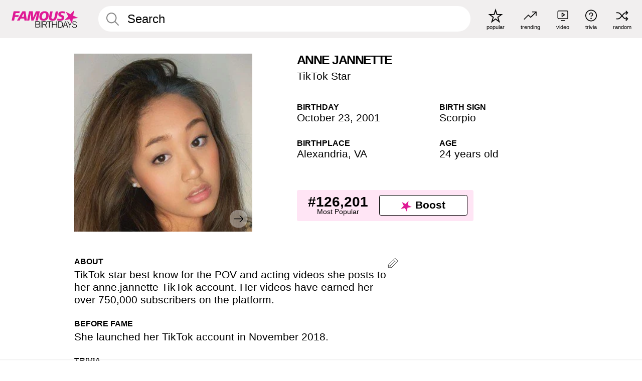

--- FILE ---
content_type: text/html; charset=UTF-8
request_url: https://www.famousbirthdays.com/people/anne-jannette.html
body_size: 6213
content:
<!DOCTYPE html>
<html class="no-js" lang= "en" >
  <head>
    <link rel="preconnect" href="https://a.pub.network/" crossorigin />
    <link rel="preconnect" href="https://c.pub.network/" crossorigin />
    <link rel="preconnect" href="https://d.pub.network/" crossorigin />
    <link rel="preconnect" href="https://c.amazon-adsystem.com" crossorigin />
    <link rel="preconnect" href="https://s.amazon-adsystem.com" crossorigin />


     
            <link rel="preload" href="https://www.famousbirthdays.com/faces/jannette-anne-image.jpg"  as="image"  >      
          
    <meta charset="utf-8">
        <meta http-equiv="X-UA-Compatible" content="IE=edge">

    <meta name="viewport" content="width=device-width, initial-scale=1">
    <title>Anne Jannette - Age, Family, Bio | Famous Birthdays </title>
    <meta name="description" content="Anne Jannette: her birthday, what she did before fame, her family life, fun trivia facts, popularity rankings, and more.">

    <link rel="icon" href="/favicon.ico" sizes="any">
    <link rel="apple-touch-icon" href="/apple-touch-icon.png">
    <link rel="manifest" href="/manifest.json">
    <style>
      [id^='famousbirthdays_']{
        display:flex;align-items:center;justify-content:center;flex-direction:column;
        min-height:calc(var(--height) + var(--fsAddBuffer, 0px));
        height:calc(var(--height) + var(--fsAddBuffer, 0px));
        width:100%;
      }
      #famousbirthdays_incontent_1,
      #famousbirthdays_incontent_2,
      #famousbirthdays_incontent_3,
      #famousbirthdays_incontent_4,
      #famousbirthdays_leaderboard { --height:250px; }
      @media (min-width:768px){
        #famousbirthdays_incontent_1,
        #famousbirthdays_incontent_2,
        #famousbirthdays_incontent_3,
        #famousbirthdays_leaderboard { --height:90px; }
        #famousbirthdays_siderail_right_1 { --height:600px; width:300px; }
        #famousbirthdays_siderail_right_2 { --height:250px; width:300px; }
      }
    </style>

    <link rel="stylesheet" href="/static/css/combined.min.css?v434">

  

        
    
          <script data-cfasync="false" type="text/javascript">
    var freestar = freestar || {};
    freestar.queue = freestar.queue || [];
    freestar.config = freestar.config || {};
    freestar.config.enabled_slots = [];
    freestar.initCallback = function () { (freestar.config.enabled_slots.length === 0) ? freestar.initCallbackCalled = false : freestar.newAdSlots(freestar.config.enabled_slots) }
</script>
<script src="https://a.pub.network/famousbirthdays-com/pubfig.min.js" data-cfasync="false" async></script>
<script>
var useSSL="https:"==document.location.protocol</script>
    
           <meta name="twitter:card" content="summary_large_image">
      <meta name="twitter:title" content="Anne Jannette">
      <meta name="twitter:site" content="FamousBirthdays">
      <meta name="twitter:description" content="Fun facts: before fame, family life, popularity rankings, and more.">
      <meta name="twitter:url" content="https://www.famousbirthdays.com/people/anne-jannette.html">
      <meta name="twitter:image:src" content="https://www.famousbirthdays.com/faces/jannette-anne-image.jpg">
      <meta name="twitter:domain" content="FamousBirthdays.com">

      <meta property="og:site_name" content="Famous Birthdays"/>
      <meta property="og:type" content="website"/>
      <meta property="og:url" content="https://www.famousbirthdays.com/people/anne-jannette.html"/>
      <meta property="og:title" content="Anne Jannette"/>
      <meta property="og:image" content="https://www.famousbirthdays.com/faces/jannette-anne-image.jpg"/>
      <meta property="og:image:secure_url" content="https://www.famousbirthdays.com/faces/jannette-anne-image.jpg"/>
      <meta property="og:description" content="Fun facts: before fame, family life, popularity rankings, and more."/>
    
                <script type="application/ld+json">{
        "@context": "https://schema.org",
        "@type": "Person",
        "@id": "https://www.famousbirthdays.com/people/anne-jannette.html#person",
        "url": "https://www.famousbirthdays.com/people/anne-jannette.html",
        "name": "Anne Jannette",
        "givenName": "Anne",
                "familyName": "Jannette",
                                "image": "https://www.famousbirthdays.com/faces/jannette-anne-image.jpg",
                "description": "TikTok star best know for the POV and acting videos she posts to her anne.jannette TikTok account. Her videos have earned her over 750,000 subscribers on the platform. ",
        "jobTitle": "TikTok Star",
        "birthDate": "2001-10-23",
        "birthPlace": { 
          "@type": "Place", 
          "name": "Alexandria, Virginia, United States" 
        }  
      }</script>
    
    

    
  </head>
  <body>
    <div class="site-header">
  <a href="/" class="site-header__home" aria-label="To Famous Birthdays homepage">
    <span class="site-header__logo">
      <svg class="icon icon--logo-fb">
        <use xlink:href="/static/fonts/famous-icons.svg#icon-logo-fb"></use>
      </svg>
    </span>
    <span class="site-header__logo-mobile">
      <svg class="icon icon--logo-fb-mobile">
        <use xlink:href="/static/fonts/famous-icons.svg#icon-logo-fb-mobile"></use>
      </svg>
    </span>
  </a>
  <form id="fb_search" class="search  " role="form" name="fb_search" action="/search" method="post">
	<fieldset>
	    <input autocomplete="off" id="main-search" type="search" name="q" placeholder=" Search " class="type-24-26 search-bar"  aria-label="Enter Celebrity or Date" maxlength="80"  data-dark_theme="0" >
	    <div class="search-button">
	      <svg class="icon icon--search">
	        <use xlink:href="/static/fonts/famous-icons.svg#icon-search"></use>
	      </svg>
	    </div>  
	    <button type="submit" class="search-submit" aria-label="Search"></button>
	    <ul  id="autocomplete-suggestions"  class="autocomplete-suggestions search-suggestions " ></ul>
	    
	</fieldset>
</form>



  <div class="site-navigation">
    <a href="/most-popular-people.html" title="popular">
      <span class="site-navigation__icon">
        <svg class="icon icon--popular">
          <use xlink:href="/static/fonts/famous-icons.svg#icon-popular"></use>
        </svg>
      </span>
      <span>popular</span>
    </a>
    <a href="/trending" title="trending">
      <span class="site-navigation__icon">
        <svg class="icon icon--trending">
          <use xlink:href="/static/fonts/famous-icons.svg#icon-trending"></use>
        </svg>
      </span>
      <span>trending</span>
    </a>

        <a href="/video" title="video">
      <span class="site-navigation__icon">
        <svg class="icon icon--qa">
          <use xlink:href="/static/fonts/famous-icons.svg#icon-qa"></use>
        </svg>
      </span>
      <span>video</span>
    </a>
        <a href="/trivia" title="trivia">
      <span class="site-navigation__icon">
        <svg class="icon icon--trivia">
          <use xlink:href="/static/fonts/famous-icons.svg#icon-trivia"></use>
        </svg>
      </span>
      <span>trivia</span>
    </a>
    <a id="random-person" href="#" title="random" class="random-person">
      <span class="site-navigation__icon">
        <svg class="icon icon--random">
          <use xlink:href="/static/fonts/famous-icons.svg#icon-random"></use>
        </svg>
      </span>
      <span>random</span>
    </a>
  </div>
</div>
    <main class=" layout--is-narrow ">
       <div class="section-row modifierSize section-row--size-xs section-half-bottom">
	<div class="bio-module">
		<div class="column">
			
														<div class="profile-pictures-carousel">
						<input name="profile-pictures-carousel" id="slide-0" type="radio" class="slide-anchor" checked="true">
					
											
						
					 	<input name="profile-pictures-carousel" id="slide-1" type="radio" class="slide-anchor">
					 						 	
					 	<input name="profile-pictures-carousel" id="slide-2" type="radio" class="slide-anchor">
					 						 	
					 	<input name="profile-pictures-carousel" id="slide-3" type="radio" class="slide-anchor">
					 						 	
					 	<input name="profile-pictures-carousel" id="slide-4" type="radio" class="slide-anchor">
					 						 	
					 	<input name="profile-pictures-carousel" id="slide-5" type="radio" class="slide-anchor">
					 						 	
					 	<input name="profile-pictures-carousel" id="slide-6" type="radio" class="slide-anchor">
					 						 						 

						  						  <div class="profile-pictures-carousel__viewport">
						  							  		<div class="profile-pictures-carousel__slide slide-0">
							        <img src="https://www.famousbirthdays.com/faces/jannette-anne-image.jpg" fetchpriority="high" decoding="async" 											alt="Anne Jannette Profile Picture"
										 >
							    </div>
							    
						  								  	
						  							  									  		<div class="profile-pictures-carousel__slide slide-1">
							  											        <img 
								        	src="https://www.famousbirthdays.com/headshots/anne-jannette-1.jpg" 
								        										 			alt="Anne Jannette Headshot 2 of 7"
									 										        	loading="lazy">
								    </div>
								   
						  								  									  		<div class="profile-pictures-carousel__slide slide-2">
							  											        <img 
								        	src="https://www.famousbirthdays.com/headshots/anne-jannette-2.jpg" 
								        										 			alt="Anne Jannette Headshot 3 of 7"
									 										        	loading="lazy">
								    </div>
								   
						  								  									  		<div class="profile-pictures-carousel__slide slide-3">
							  											        <img 
								        	src="https://www.famousbirthdays.com/headshots/anne-jannette-3.jpg" 
								        										 			alt="Anne Jannette Headshot 4 of 7"
									 										        	loading="lazy">
								    </div>
								   
						  								  									  		<div class="profile-pictures-carousel__slide slide-4">
							  											        <img 
								        	src="https://www.famousbirthdays.com/headshots/anne-jannette-4.jpg" 
								        										 			alt="Anne Jannette Headshot 5 of 7"
									 										        	loading="lazy">
								    </div>
								   
						  								  									  		<div class="profile-pictures-carousel__slide slide-5">
							  											        <img 
								        	src="https://www.famousbirthdays.com/headshots/anne-jannette-5.jpg" 
								        										 			alt="Anne Jannette Headshot 6 of 7"
									 										        	loading="lazy">
								    </div>
								   
						  								  									  		<div class="profile-pictures-carousel__slide slide-6">
							  											        <img 
								        	src="https://www.famousbirthdays.com/headshots/anne-jannette-6.jpg" 
								        										 			alt="Anne Jannette Headshot 7 of 7"
									 										        	loading="lazy">
								    </div>
								   
						  								  								  							  	
						  </div>

						  						  <div class="profile-pictures-carousel__controls">
						  							  		<div class="profile-pictures-carousel__control-arrows control-arrows-0">
		        
							        <label for="slide-1" class="profile-pictures-carousel__arrow profile-pictures-carousel__arrow--right">
							            <svg class="icon icon--carousel-arrow-left">
							              <use xlink:href="/static/fonts/famous-icons.svg#icon-carousel-arrow-left"></use>
							            </svg>
							          </label>
							    </div>
						  								  	
						  							  		
									<div class="profile-pictures-carousel__control-arrows control-arrows-1">
										
										<label for="slide-0" class="profile-pictures-carousel__arrow profile-pictures-carousel__arrow--left">
										    <svg class="icon icon--carousel-arrow-left">
										      <use xlink:href="/static/fonts/famous-icons.svg#icon-carousel-arrow-left"></use>
										    </svg>
									  	</label>
									  											<label for="slide-2" class="profile-pictures-carousel__arrow profile-pictures-carousel__arrow--right">
									    	<svg class="icon icon--carousel-arrow-left">
									      		<use xlink:href="/static/fonts/famous-icons.svg#icon-carousel-arrow-left"></use>
									    	</svg>
									  	</label>
									  										</div>
								     
						  								  		
									<div class="profile-pictures-carousel__control-arrows control-arrows-2">
										
										<label for="slide-1" class="profile-pictures-carousel__arrow profile-pictures-carousel__arrow--left">
										    <svg class="icon icon--carousel-arrow-left">
										      <use xlink:href="/static/fonts/famous-icons.svg#icon-carousel-arrow-left"></use>
										    </svg>
									  	</label>
									  											<label for="slide-3" class="profile-pictures-carousel__arrow profile-pictures-carousel__arrow--right">
									    	<svg class="icon icon--carousel-arrow-left">
									      		<use xlink:href="/static/fonts/famous-icons.svg#icon-carousel-arrow-left"></use>
									    	</svg>
									  	</label>
									  										</div>
								     
						  								  		
									<div class="profile-pictures-carousel__control-arrows control-arrows-3">
										
										<label for="slide-2" class="profile-pictures-carousel__arrow profile-pictures-carousel__arrow--left">
										    <svg class="icon icon--carousel-arrow-left">
										      <use xlink:href="/static/fonts/famous-icons.svg#icon-carousel-arrow-left"></use>
										    </svg>
									  	</label>
									  											<label for="slide-4" class="profile-pictures-carousel__arrow profile-pictures-carousel__arrow--right">
									    	<svg class="icon icon--carousel-arrow-left">
									      		<use xlink:href="/static/fonts/famous-icons.svg#icon-carousel-arrow-left"></use>
									    	</svg>
									  	</label>
									  										</div>
								     
						  								  		
									<div class="profile-pictures-carousel__control-arrows control-arrows-4">
										
										<label for="slide-3" class="profile-pictures-carousel__arrow profile-pictures-carousel__arrow--left">
										    <svg class="icon icon--carousel-arrow-left">
										      <use xlink:href="/static/fonts/famous-icons.svg#icon-carousel-arrow-left"></use>
										    </svg>
									  	</label>
									  											<label for="slide-5" class="profile-pictures-carousel__arrow profile-pictures-carousel__arrow--right">
									    	<svg class="icon icon--carousel-arrow-left">
									      		<use xlink:href="/static/fonts/famous-icons.svg#icon-carousel-arrow-left"></use>
									    	</svg>
									  	</label>
									  										</div>
								     
						  								  		
									<div class="profile-pictures-carousel__control-arrows control-arrows-5">
										
										<label for="slide-4" class="profile-pictures-carousel__arrow profile-pictures-carousel__arrow--left">
										    <svg class="icon icon--carousel-arrow-left">
										      <use xlink:href="/static/fonts/famous-icons.svg#icon-carousel-arrow-left"></use>
										    </svg>
									  	</label>
									  											<label for="slide-6" class="profile-pictures-carousel__arrow profile-pictures-carousel__arrow--right">
									    	<svg class="icon icon--carousel-arrow-left">
									      		<use xlink:href="/static/fonts/famous-icons.svg#icon-carousel-arrow-left"></use>
									    	</svg>
									  	</label>
									  										</div>
								     
						  								  		
									<div class="profile-pictures-carousel__control-arrows control-arrows-6">
										
										<label for="slide-5" class="profile-pictures-carousel__arrow profile-pictures-carousel__arrow--left">
										    <svg class="icon icon--carousel-arrow-left">
										      <use xlink:href="/static/fonts/famous-icons.svg#icon-carousel-arrow-left"></use>
										    </svg>
									  	</label>
									  										</div>
								     
						  								  								  							  </div>


					   <div class="profile-pictures-carousel__swipe-indicator">
					    <svg class="icon icon--swipe-indicator">
					      <use xlink:href="/static/fonts/famous-icons.svg#icon-swipe-indicator"></use>
					    </svg>
					  </div>

					  <div class="profile-pictures-carousel__randomizer">
					    <a id="random-person-mobile" href="#" title="Random" class="random-person-mobile hidden-sm hidden-md hidden-lg">
					      <svg class="icon icon--random">
					        <use xlink:href="/static/fonts/famous-icons.svg#icon-random"></use>
					      </svg>
					    </a>
					  </div>
												<style>
															/* Slide 0 */
							    .profile-pictures-carousel > #slide-0:checked ~ .profile-pictures-carousel__viewport > .profile-pictures-carousel__slide {
							      transform:translate3d(0%, 0, 0);
							    }
							    .profile-pictures-carousel > #slide-0:checked ~ .profile-pictures-carousel__controls > .control-arrows-0 {
							      display: none;
							    }
							    .profile-pictures-carousel > #slide-0:checked ~ .profile-pictures-carousel__controls > .control-arrows-0 {
							      display: flex;
							    }
							
																				  								  			/* Slide 1 */
								    .profile-pictures-carousel > #slide-1:checked ~ .profile-pictures-carousel__viewport > .profile-pictures-carousel__slide {
								      transform: translate3d(-100%, 0, 0);
								    }
								    .profile-pictures-carousel > #slide-1:checked ~ .profile-pictures-carousel__controls > .control-arrows-0 {
								      display: none;
								    }
								    .profile-pictures-carousel > #slide-1:checked ~ .profile-pictures-carousel__controls > .control-arrows-1 {
								      display: flex;
								    }
									    
						  								  			/* Slide 2 */
								    .profile-pictures-carousel > #slide-2:checked ~ .profile-pictures-carousel__viewport > .profile-pictures-carousel__slide {
								      transform: translate3d(-200%, 0, 0);
								    }
								    .profile-pictures-carousel > #slide-2:checked ~ .profile-pictures-carousel__controls > .control-arrows-0 {
								      display: none;
								    }
								    .profile-pictures-carousel > #slide-2:checked ~ .profile-pictures-carousel__controls > .control-arrows-2 {
								      display: flex;
								    }
									    
						  								  			/* Slide 3 */
								    .profile-pictures-carousel > #slide-3:checked ~ .profile-pictures-carousel__viewport > .profile-pictures-carousel__slide {
								      transform: translate3d(-300%, 0, 0);
								    }
								    .profile-pictures-carousel > #slide-3:checked ~ .profile-pictures-carousel__controls > .control-arrows-0 {
								      display: none;
								    }
								    .profile-pictures-carousel > #slide-3:checked ~ .profile-pictures-carousel__controls > .control-arrows-3 {
								      display: flex;
								    }
									    
						  								  			/* Slide 4 */
								    .profile-pictures-carousel > #slide-4:checked ~ .profile-pictures-carousel__viewport > .profile-pictures-carousel__slide {
								      transform: translate3d(-400%, 0, 0);
								    }
								    .profile-pictures-carousel > #slide-4:checked ~ .profile-pictures-carousel__controls > .control-arrows-0 {
								      display: none;
								    }
								    .profile-pictures-carousel > #slide-4:checked ~ .profile-pictures-carousel__controls > .control-arrows-4 {
								      display: flex;
								    }
									    
						  								  			/* Slide 5 */
								    .profile-pictures-carousel > #slide-5:checked ~ .profile-pictures-carousel__viewport > .profile-pictures-carousel__slide {
								      transform: translate3d(-500%, 0, 0);
								    }
								    .profile-pictures-carousel > #slide-5:checked ~ .profile-pictures-carousel__controls > .control-arrows-0 {
								      display: none;
								    }
								    .profile-pictures-carousel > #slide-5:checked ~ .profile-pictures-carousel__controls > .control-arrows-5 {
								      display: flex;
								    }
									    
						  								  			/* Slide 6 */
								    .profile-pictures-carousel > #slide-6:checked ~ .profile-pictures-carousel__viewport > .profile-pictures-carousel__slide {
								      transform: translate3d(-600%, 0, 0);
								    }
								    .profile-pictures-carousel > #slide-6:checked ~ .profile-pictures-carousel__controls > .control-arrows-0 {
								      display: none;
								    }
								    .profile-pictures-carousel > #slide-6:checked ~ .profile-pictures-carousel__controls > .control-arrows-6 {
								      display: flex;
								    }
									    
						  								  	
						</style>
					</div>
							
					</div>

		<div class="column">
			<div class="bio-module__info">
				<h1 class="type-34">
		        <span class="bio-module__first-name">Anne Jannette</span>
		        						      </h1>
		      				<p class="type-20-24 bio-module__profession">
					<a href="https://www.famousbirthdays.com/profession/tiktokstar.html"> 
						TikTok Star
					</a>
				</p>
			  
			  	<div class="bio-module__person-attributes">
			  					  		<p>
			          <span class="type-16-18">
			          	 Birthday 			          </span>
			          <span>
			          																<a href="/october23.html">October 23</a>,    <a href="/year/2001.html">2001</a> 									          </span>
			        </p>
			        
			        			        <p>
			          <span class="type-16-18">Birth Sign</span>
			          <span><a  href="/astrology/scorpio.html">Scorpio</a></span>
			        </p>
			        
			        <p>
			          <span class="type-16-18">Birthplace</span>
			          <span>
			          																<a href="https://www.famousbirthdays.com/city/alexandria-va.html">Alexandria</a>,													
																														<a href="/birthplace/virginia.html">  VA </a>
																								          </span>
			        </p>

			        			        <p>
			          <span class="type-16-18">Age </span>
			          <span><a href="/age/24.html">24 years old</a></span>
			        </p>
			        			  	</div>
			</div>

						<div class="bio-module__boost-block">
				<div class="boost-block type-14-16">
					<p>
			          <span class="boost-block__rank type-36">#126,201</span>
			          <span>Most Popular</span>
			        </p>
			        <button id="btn-boost" class="bar-button type-28 btn-boost" type="button">
			        	<span class="icon">
					      <svg class="icon icon--logo-fb-mobile">
					        <use xlink:href="/static/fonts/famous-icons.svg#icon-logo-fb-mobile"></use>
					      </svg>
					    </span>
				    	<span>Boost</span>
				    </button>
				</div>
							</div>
					</div>
	</div>
</div>

<div class="section-row modifierSize section-row--size-s section-no-bottom">
	<div class="about-container">
		<div class="about">
			<div class="about-module section-half-bottom-desktop">
				<h2>About </h2>
  				<p>TikTok star best know for the POV and acting videos she posts to her anne.jannette TikTok account. Her videos have earned her over 750,000 subscribers on the platform. </p>

  				<h2>Before Fame</h2>
				<p>She launched her TikTok account in November 2018. </p>

				<h2>Trivia</h2>
				<p>Her videos have received over 44 million likes on TikTok. She has posted several comedy videos on TikTok. She also posts various romance-related videos on her channel where she offers advice such as never to kiss with your eyes open.</p>

				<h2>Family Life</h2>
				<p>Her younger cousin has appeared on her TikTok account. </p>

				<h2>Associated With</h2>
				<p >She posted a duet with fellow TikTok star <a href="https://www.famousbirthdays.com/people/itsjustjennaaaa.html">itsjustjennaaaa</a> in May 2020.</p>


				
								<div class="inline-banners inline-banners-profile hidden-md hidden-lg">
					<div align="center" data-freestar-ad="__300x250" id="famousbirthdays_incontent_4">
  <script data-cfasync="false" type="text/javascript">
    freestar.config.enabled_slots.push({ placementName: "famousbirthdays_incontent_4", slotId: "famousbirthdays_incontent_4" });
  </script>
</div>



				</div>
								
				<a id="btn-edit" href="#" class="to-edit btn-edit" data-url="anne-jannette.html" title="Send Suggestion">
					<svg class="icon icon--pencil">
					  	<use xlink:href="/static/fonts/famous-icons.svg#icon-pencil"></use>
					</svg>
				</a>
			</div>

			
			
		</div>
      
		<div class="banners profile-sidebar">
			<div align="center" data-freestar-ad="__300x600" id="famousbirthdays_siderail_right_1">
  <script data-cfasync="false" type="text/javascript">
    freestar.config.enabled_slots.push({ placementName: "famousbirthdays_siderail_right_1", slotId: "famousbirthdays_siderail_right_1" });
  </script>
</div>



			
					</div>
	</div>
</div>

<div class="section-row modifierSize section-row--size-s">
	<div class="popularity-module">
		<h2 class="type-30-32">
			Popularity 

			 
				 
			

			

		</h2>
		<div class="columns-3 popularity-module__inner">
			<div class="column">
																<a class="ranking-item ranking-item--theme-LightPink ranking-item--size-s" href="/most-popular-people.html">
						  <span class="ranking-item__profile type-24-26">
						    
						    <span class="ranking-item__label">Most Popular</span>
						  </span>
						  <span class="ranking-item__rank type-36">
						   #126,201
						  </span>
						</a>
																					<a class="ranking-item ranking-item--theme-LightPink ranking-item--size-s" href="https://www.famousbirthdays.com/city/alexandria-va.html">
						  <span class="ranking-item__profile type-24-26">
						    
						    <span class="ranking-item__label">Born in Alexandria, VA</span>
						  </span>
						  <span class="ranking-item__rank type-36">
						   #36
						  </span>
						</a>
																						
			</div>
			<div class="column">
																																		<a class="ranking-item ranking-item--theme-BabyPink ranking-item--size-s" href="/names/sign/anne-scorpio.html">
						  <span class="ranking-item__profile type-24-26">
						    
						    <span class="ranking-item__label">Scorpio Named Anne</span>
						  </span>
						  <span class="ranking-item__rank type-36">
						   #5
						  </span>
						</a>
													
			</div>
			<div class="column">
																																			
			</div>
		</div>
	</div>
</div>






	<div class="section-row  modifierSize section-row--size-xs section-half-bottom ">
		<div class="tiles-module grid-item-aspect-1-1">
			<h2 class="type-30-32">
				   Anne Jannette Is A Member Of   			</h2>
			<div class="tiles tiles--columns-4 tiles--gap-Y tiles--only-last-4-mobile">

														
					<div class="tile__item">
						<a class="tile" href="/age/24.html">
							<div class="tile__picture">
								<img src="https://www.famousbirthdays.com/thumbnails/steak-medium.jpg" alt="24 Year Olds" loading="lazy">
							</div>
							<p class="type-16-18-small">24 Year Olds</p>
						</a>
					</div>
				
									
					<div class="tile__item">
						<a class="tile" href="/profession/tiktokstar.html">
							<div class="tile__picture">
								<img src="https://www.famousbirthdays.com/pages/images/thumbnails/tiktokstar_993.jpg" alt="TikTok Stars" loading="lazy">
							</div>
							<p class="type-16-18-small">TikTok Stars</p>
						</a>
					</div>
				
									
					<div class="tile__item">
						<a class="tile" href="/names/anne.html">
							<div class="tile__picture">
								<img src="https://www.famousbirthdays.com/thumbnails/hathaway-anne-medium.jpg" alt="First Name Anne" loading="lazy">
							</div>
							<p class="type-16-18-small">First Name Anne</p>
						</a>
					</div>
				
									
					<div class="tile__item">
						<a class="tile" href="/birthplace/virginia.html">
							<div class="tile__picture">
								<img src="https://www.famousbirthdays.com/pages/images/thumbnails/virginia_499.jpg" alt="Born in Virginia" loading="lazy">
							</div>
							<p class="type-16-18-small">Born in Virginia</p>
						</a>
					</div>
				
											</div>
		</div>
	</div>

	
			<div class="banners">
	<div align="center" data-freestar-ad="__300x250 __970x90" id="famousbirthdays_incontent_1">
  <script data-cfasync="false" type="text/javascript">
    freestar.config.enabled_slots.push({ placementName: "famousbirthdays_incontent_1", slotId: "famousbirthdays_incontent_1" });
  </script>
</div>



</div>	
	
	<div class="section-row ">
		<div class="tiles-module grid-item-aspect-1-1">
			<h2 class="type-30-32">
				 Anne Jannette Fans Also Viewed 			</h2>
			<div class="tiles tiles--columns-4 tiles--gap-Y tiles--only-last-4-mobile">

														<div class="tile__item">
						<a class="tile" href="https://www.famousbirthdays.com/people/lexi-rivera.html">
							<div class="tile__picture">
								<img src="https://www.famousbirthdays.com/thumbnails/rivera-lexi-medium.jpg" alt="Lexi Rivera" loading="lazy">
							</div>
							<p class="type-16-18-small">Lexi Rivera</p>
													    	<p class="tile__description type-14-16">TikTok Star</p>
						    						</a>
					</div>
									<div class="tile__item">
						<a class="tile" href="https://www.famousbirthdays.com/people/addison-easterling.html">
							<div class="tile__picture">
								<img src="https://www.famousbirthdays.com/thumbnails/easterling-addison-medium.jpg" alt="Addison Rae" loading="lazy">
							</div>
							<p class="type-16-18-small">Addison Rae</p>
													    	<p class="tile__description type-14-16">TikTok Star</p>
						    						</a>
					</div>
									<div class="tile__item">
						<a class="tile" href="https://www.famousbirthdays.com/people/sunday-kalogeras.html">
							<div class="tile__picture">
								<img src="https://www.famousbirthdays.com/thumbnails/kalogeras-sunday-medium.jpg" alt="Sunday Kalogeras" loading="lazy">
							</div>
							<p class="type-16-18-small">Sunday Kalogeras</p>
													    	<p class="tile__description type-14-16">TikTok Star</p>
						    						</a>
					</div>
									<div class="tile__item">
						<a class="tile" href="https://www.famousbirthdays.com/people/brooke-monk.html">
							<div class="tile__picture">
								<img src="https://www.famousbirthdays.com/thumbnails/monk-brooke-medium.jpg" alt="Brooke Monk" loading="lazy">
							</div>
							<p class="type-16-18-small">Brooke Monk</p>
													    	<p class="tile__description type-14-16">TikTok Star</p>
						    						</a>
					</div>
											</div>
		</div>
	</div>
	
	
	
	<div class="section-row">
		<div class="columns-2">
							<div class="column today-tiles-container">
					<div class="tiles-module">
						<h2 class="type-30-32"><a href="/october23.html">More October 23 Birthdays</a></h2>

						<div class="tiles tiles--columns-3 tiles--gap-Y tiles--only-last-2-mobile">

												<div class="tile__item">
							<a class="tile" href="https://www.famousbirthdays.com/people/ryan-reynolds.html">
								<div class="tile__picture">
									<img src="https://www.famousbirthdays.com/thumbnails/reynolds-ryan-medium.jpg" alt="Ryan Reynolds" loading="lazy">
								</div>
								<p class="type-16-18-small">Ryan Reynolds</p>
								<p class="tile__description type-14-16">Movie Actor</p>
							</a>
						</div>

											<div class="tile__item">
							<a class="tile" href="https://www.famousbirthdays.com/people/pele.html">
								<div class="tile__picture">
									<img src="https://www.famousbirthdays.com/thumbnails/pele-medium.jpg" alt="Pelé" loading="lazy">
								</div>
								<p class="type-16-18-small">Pelé</p>
								<p class="tile__description type-14-16">Soccer Player</p>
							</a>
						</div>

					
						<div class="tile__item">
							<a class="rounded-button" href="/october23.html" aria-label="More October 23 Birthdays">
								<span class="type-28">More</span>
							</a>
						</div>
					</div>
					</div>
				</div>
			
			
			<div class="column">
				<div class="tiles-module">
					<h2 class="type-30-32"><a href="/astrology/scorpio.html">More Scorpios</a></h2>

					<div class="tiles tiles--columns-3 tiles--gap-Y tiles--only-last-2-mobile">

										<div class="tile__item">
				      <a class="tile" href="https://www.famousbirthdays.com/people/aubrey-drake-graham.html">
				        <div class="tile__picture">
				            <img src="https://www.famousbirthdays.com/thumbnails/graham-aubrey-medium.jpg"  alt="Drake" loading="lazy">
				          </div>
				        <p class="type-16-18-small">Drake</p>
				        <p class="tile__description type-14-16">Rapper</p>
				        
				        
				        
				      </a>
				  </div>

				  					<div class="tile__item">
				      <a class="tile" href="https://www.famousbirthdays.com/people/2xrakai.html">
				        <div class="tile__picture">
				            <img src="https://www.famousbirthdays.com/thumbnails/2xrakai-medium.jpg"  alt="2xrakai" loading="lazy">
				          </div>
				        <p class="type-16-18-small">2xrakai</p>
				        <p class="tile__description type-14-16">Twitch Star</p>
				        
				        
				        
				      </a>
				  </div>

				  
				    <div class="tile__item">
				      <a class="rounded-button" href="/astrology/scorpio.html"  aria-label="More Scorpios">
				    	<span class="type-28">More</span>
				  	  </a>
				    </div>
				</div>
			</div>

		</div>
	</div>
</div>

<!-- edit form -->
<form id="edit-form" name="edit_form" action="/people/edits" method="post">
	<input type="hidden" name="url" value="anne-jannette.html">
</form>











              <div class="banners">
        <div align="center" data-freestar-ad="__300x250 __970x90" id="famousbirthdays_incontent_3">
  <script data-cfasync="false" type="text/javascript">
    freestar.config.enabled_slots.push({ placementName: "famousbirthdays_incontent_3", slotId: "famousbirthdays_incontent_3" });
  </script>
</div>



      </div>
          </main>
    <div class="site-footer">
      <div class="site-footer__row">
        <a class="site-footer__row__left site-footer__logo" href="/" aria-label="Home">
          <svg class="icon icon--logo-fb">
            <use xlink:href="/static/fonts/famous-icons.svg#icon-logo-fb"></use>
          </svg>
        </a>
        <div class="site-footer__row__right site-footer__icons">
          <ul class="site-footer__social">
                        <li>
              <a href="https://instagram.com/famousbirthdays" target="_blank" rel="noopener" aria-label="Famous Birthdays on Instagram">
                <svg class="icon icon--instagram">
                  <use xlink:href="/static/fonts/famous-icons.svg#icon-instagram"></use>
                </svg>
              </a>
            </li>
             

                        <li>
              <a href="https://www.tiktok.com/@famousbirthdays" target="_blank" rel="noopener" aria-label="Famous Birthdays on TikTok">
                <svg class="icon icon--tiktok">
                  <use xlink:href="/static/fonts/famous-icons.svg#icon-tiktok"></use>
                </svg>
              </a>
            </li>
             

                        <li>
              <a href="https://twitter.com/famousbirthdays" target="_blank" rel="noopener" aria-label="Famous Birthdays on Twitter">
                <svg class="icon icon--twitter">
                  <use xlink:href="/static/fonts/famous-icons.svg#icon-twitter"></use>
                </svg>
              </a>
            </li>
            
                        <li>
              <a href="https://www.youtube.com/@famousbirthdays" target="_blank" rel="noopener" aria-label="Famous Birthdays on YouTube">
                <svg class="icon icon--youtube">
                  <use xlink:href="/static/fonts/famous-icons.svg#icon-youtube"></use>
                </svg>
              </a>
            </li>
             
          </ul>
          <ul class="site-footer__apps">
                                    <li>
              <a href="https://itunes.apple.com/us/app/famous-birthdays-celebrity/id646707938" target="_blank" rel="noopener" aria-label="Famous Birthdays in the App store">
                <svg class="icon icon--app-store">
                                      <use xlink:href="/static/fonts/famous-icons.svg#icon-app-store"></use>
                                  </svg>
              </a>
              
            </li>
             
                                    <li>
              <a href="https://play.google.com/store/apps/details?id=com.famousbirthdays" target="_blank" rel="noopener" aria-label="Famous Birthdays in the Play store">
                <svg class="icon icon--play-store">
                  <use xlink:href="/static/fonts/famous-icons.svg#icon-play-store"></use>
                </svg>
              </a>
              </li>
               
            
          </ul>
          <ul class="site-footer__languages">
            
            
                        <li>
              <a href="https://es.famousbirthdays.com" target="_blank" rel="noopener" title="Spanish" aria-label="Spanish">
                <svg class="icon icon--flag-spain">
                  <use xlink:href="/static/fonts/famous-icons.svg#icon-flag-spain"></use>
                </svg>
              </a>
            </li>
            
                        <li>
              <a href="https://pt.famousbirthdays.com" target="_blank" rel="noopener" title="Portuguese" aria-label="Portuguese">
                <svg class="icon icon--flag-portugal">
                  <use xlink:href="/static/fonts/famous-icons.svg#icon-flag-portugal"></use>
                </svg>
              </a>
            </li>
                              
                        <li>
              <a href="https://fr.famousbirthdays.com" target="_blank" rel="noopener" title="French" aria-label="French">
                <svg class="icon icon--flag-france">
                  <use xlink:href="/static/fonts/famous-icons.svg#icon-flag-france"></use>
                </svg>
              </a>
            </li>
            
                        <li>
              <a href="https://it.famousbirthdays.com" target="_blank" rel="noopener" title="Italian" aria-label="Italian">
                <svg class="icon icon--flag-italy">
                  <use xlink:href="/static/fonts/famous-icons.svg#icon-flag-italy"></use>
                </svg>
              </a>
            </li>
            
                        <li>
              <a href="https://de.famousbirthdays.com" target="_blank" rel="noopener" title="German" aria-label="German">
                <svg class="icon icon--flag-germany">
                  <use xlink:href="/static/fonts/famous-icons.svg#icon-flag-germany"></use>
                </svg>
              </a>
            </li>
                        
          </ul>
        </div>
      </div>
      <div class="site-footer__row site-footer__bottom">
        <div class="site-footer__row__left">
          <ul class="site-footer__navigation">
            <li><a href="/about/" class="type-14-16">About</a></li>
            <li><a href="/contact/" class="type-14-16">Contact</a></li>
            <li><a href="/privacy/" class="type-14-16">Privacy</a></li>
            <li><a href="/terms/" class="type-14-16">Terms</a></li>
          </ul>
        </div>
        <div class="site-footer__row__right site-footer__copyright">
          <p class="type-12">
            © FamousBirthdays.com - use subject to the practices disclosed in our privacy policy.               <style>
                  #ot-sdk-btn.ot-sdk-show-settings, #ot-sdk-btn.optanon-show-settings {
                     all: inherit;
                      background: transparent;
                      border: none;
                      width: 100%;
                      display: contents;
                  }

                  #ot-sdk-btn.ot-sdk-show-settings:hover, #ot-sdk-btn.optanon-show-settings:hover {
                    cursor: pointer;
                    color: #000;
                    background: transparent;
                  }

                  #pmLink {        
                      visibility: hidden;               
                      text-decoration: none;        
                      cursor: pointer;        
                      background: transparent;        
                      border: none;
                      padding: 0;
                      margin: 0;
                      color: silver;
                  }

                  #pmLink:hover {        
                      visibility: visible;        
                      color: silver;    
                  } 


                  @media (min-width: 768px){
                    #pmLink, #pmLink:hover {  
                      color: black;
                    }

                  }
                </style>


                <button id="pmLink">Privacy Manager</button>
                
                      </p>
                  </div>
      </div>
    </div>

    
    <form name="random" id="random-form" method="post" action="/random"></form>
    <script src="/static/js/main.js?v0.18"></script>

        <div class="adspot-sticky" id="sticky-ad" style="background-color: rgba(249,249,249,0.35);">

    </div>
      

    
  </body>
</html>